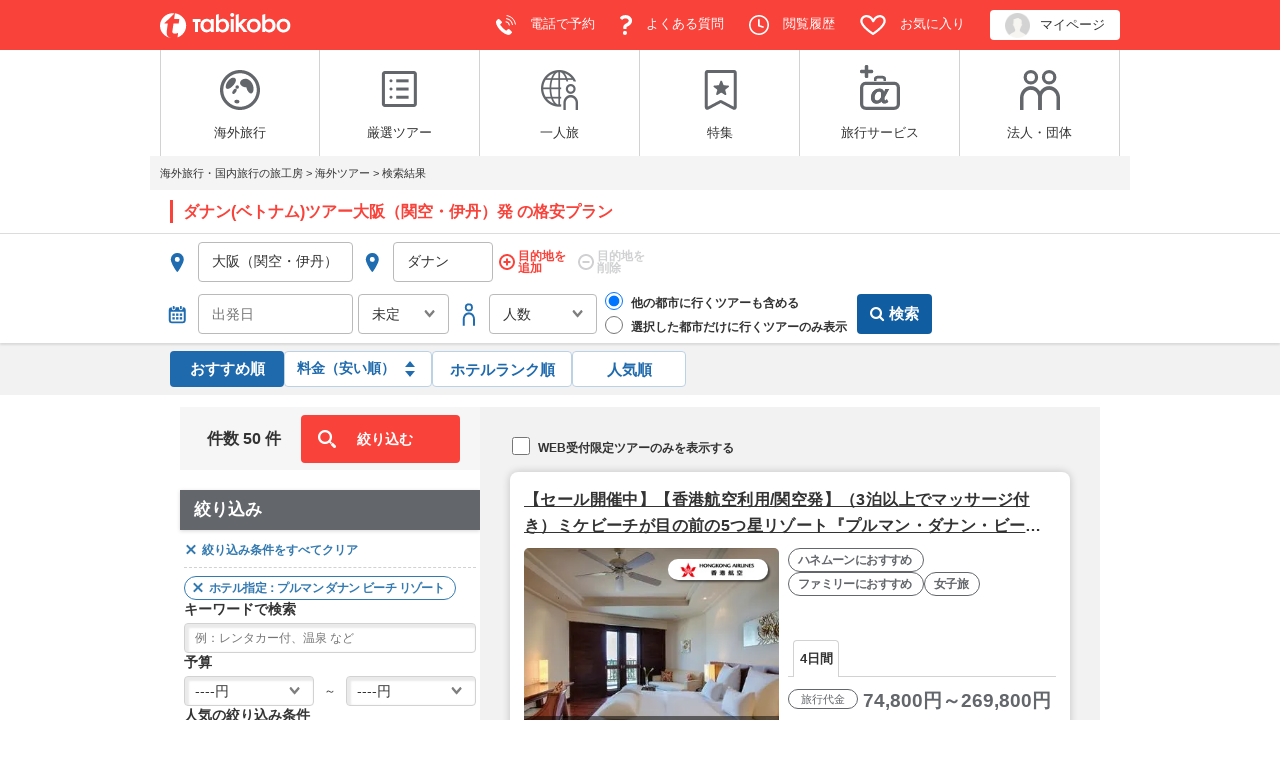

--- FILE ---
content_type: image/svg+xml
request_url: https://cdn.tabikobo.com/tour/img/ic_calendar.77980401.svg
body_size: 2023
content:
<svg xmlns="http://www.w3.org/2000/svg" xmlns:xlink="http://www.w3.org/1999/xlink" width="24" height="24" viewBox="0 0 24 24">
  <defs>
    <clipPath id="clip-path">
      <rect width="24" height="24" fill="none"/>
    </clipPath>
  </defs>
  <g id="コンポーネント" clip-path="url(#clip-path)">
    <path id="bg" d="M0,0H24V24H0Z" fill="rgba(255,255,255,0)"/>
    <g id="calender" transform="translate(-487.763 -494.433)">
      <path id="パス_108" data-name="パス 108" d="M495,501.074a1.019,1.019,0,0,0,1.019-1.019v-1.6a1.019,1.019,0,0,0-2.037,0v1.6A1.019,1.019,0,0,0,495,501.074Z" transform="translate(0.76)" fill="#999"/>
      <path id="パス_109" data-name="パス 109" d="M501.079,501.074a1.019,1.019,0,0,0,1.018-1.019v-1.6a1.019,1.019,0,0,0-2.037,0v1.6A1.019,1.019,0,0,0,501.079,501.074Z" transform="translate(2.195)" fill="#999"/>
      <path id="パス_110" data-name="パス 110" d="M505.817,498.608h-.63v1.171a1.914,1.914,0,0,1-3.828,0v-1.171h-3.684v1.171a1.914,1.914,0,0,1-3.828,0v-1.171h-.63a2.454,2.454,0,0,0-2.454,2.454v11.646a2.454,2.454,0,0,0,2.454,2.454h12.6a2.454,2.454,0,0,0,2.454-2.454V501.062A2.454,2.454,0,0,0,505.817,498.608Zm.523,13.67a1.139,1.139,0,0,1-1.137,1.137H493.831a1.139,1.139,0,0,1-1.137-1.137v-9.112H506.34v9.112Z" transform="translate(0 0.277)" fill="#999"/>
      <rect id="長方形_1123" data-name="長方形 1123" width="2.49" height="2.49" transform="translate(498.271 509.211)" fill="#999"/>
      <rect id="長方形_1124" data-name="長方形 1124" width="2.49" height="2.49" transform="translate(494.412 509.211)" fill="#999"/>
      <rect id="長方形_1125" data-name="長方形 1125" width="2.491" height="2.49" transform="translate(502.131 505.351)" fill="#999"/>
      <rect id="長方形_1126" data-name="長方形 1126" width="2.491" height="2.49" transform="translate(502.131 509.211)" fill="#999"/>
      <rect id="長方形_1127" data-name="長方形 1127" width="2.49" height="2.49" transform="translate(498.271 505.351)" fill="#999"/>
      <rect id="長方形_1128" data-name="長方形 1128" width="2.49" height="2.49" transform="translate(494.412 505.351)" fill="#999"/>
    </g>
  </g>
</svg>


--- FILE ---
content_type: image/svg+xml
request_url: https://cdn.tabikobo.com/tour/img/star_on.b59299e6.svg
body_size: 160
content:
<svg xmlns="http://www.w3.org/2000/svg" width="13" height="13" viewBox="0 0 13 13"><defs><style>.a{fill:#f9cd3a;}</style></defs><path class="a" d="M259.5,312.627l2.031,4.276,4.469.684-3.25,3.336.732,4.7L259.5,323.4l-3.982,2.224.732-4.7L253,317.587l4.469-.684Z" transform="translate(-253 -312.627)"/></svg>

--- FILE ---
content_type: image/svg+xml
request_url: https://www.tabikobo.com/images/common/clock.svg
body_size: 970
content:
<svg xmlns="http://www.w3.org/2000/svg" xmlns:xlink="http://www.w3.org/1999/xlink" preserveAspectRatio="xMidYMid" viewBox="0 0 32 32">
  <defs>
    <style>

      .cls-3 {
        stroke: #f9423a;
        stroke-width: 2px;
        fill: none;
      }

      .cls-4 {
        fill: #f9423a;
      }
    </style>
  </defs>
  <g id="clocksvg">
    <circle id="circle-1" class="cls-3" cx="16" cy="16" r="15"/>
    <rect id="rect-1" class="cls-4" x="15" y="7" width="2" height="11"/>
    <path d="M23.604,18.528 C23.604,18.528 23.010,20.437 23.010,20.437 C23.010,20.437 14.861,17.900 14.861,17.900 C14.861,17.900 15.456,15.991 15.456,15.991 C15.456,15.991 23.604,18.528 23.604,18.528 Z" id="path-1" class="cls-4" fill-rule="evenodd"/>
  </g>
</svg>


--- FILE ---
content_type: image/svg+xml
request_url: https://www.tabikobo.com/images/common/ico_x.svg
body_size: 4368
content:
<svg xmlns="http://www.w3.org/2000/svg" xmlns:xlink="http://www.w3.org/1999/xlink" width="100" height="100" viewBox="0 0 100 100">
  <rect id="長方形_1" data-name="長方形 1" width="100" height="100" rx="10" ry="10"/>
  <image id="レイヤー_1" data-name="レイヤー 1" x="21" y="20" width="58" height="60" xlink:href="[data-uri]"/>
</svg>


--- FILE ---
content_type: image/svg+xml
request_url: https://cdn.tabikobo.com/tour/img/star_off.4e9c8f17.svg
body_size: 161
content:
<svg xmlns="http://www.w3.org/2000/svg" width="13" height="13" viewBox="0 0 13 13"><defs><style>.a{fill:#dedfdf;}</style></defs><path class="a" d="M259.5,312.627l2.031,4.276,4.469.684-3.25,3.336.732,4.7L259.5,323.4l-3.982,2.224.732-4.7L253,317.587l4.469-.684Z" transform="translate(-253 -312.627)"/></svg>

--- FILE ---
content_type: image/svg+xml
request_url: https://cdn.tabikobo.com/tour/img/ic_place.fe857b02.svg
body_size: 550
content:
<svg xmlns="http://www.w3.org/2000/svg" xmlns:xlink="http://www.w3.org/1999/xlink" width="24" height="24" viewBox="0 0 24 24">
  <defs>
    <clipPath id="clip-path">
      <rect width="24" height="24" fill="none"/>
    </clipPath>
  </defs>
  <g id="コンポーネント" clip-path="url(#clip-path)">
    <path id="bg" d="M0,0H24V24H0Z" fill="rgba(255,255,255,0)"/>
    <g id="spot" transform="translate(-77.125 2)">
      <path id="パス_105" data-name="パス 105" d="M88.917,0a6.792,6.792,0,0,0-6.792,6.793C82.125,10.544,88.167,20,88.917,20s6.792-9.456,6.792-13.207A6.793,6.793,0,0,0,88.917,0Zm0,9.391a2.6,2.6,0,1,1,2.6-2.6A2.6,2.6,0,0,1,88.917,9.391Z" fill="#999"/>
    </g>
  </g>
</svg>


--- FILE ---
content_type: image/svg+xml
request_url: https://cdn.tabikobo.com/tour/img/ic_filled_spin.e087ba4e.svg
body_size: 337
content:
<svg xmlns="http://www.w3.org/2000/svg" width="8.012" height="12.814" viewBox="0 0 8.012 12.814">
  <g id="グループ_248" data-name="グループ 248" transform="translate(-987 -825)">
    <path id="パス_84" data-name="パス 84" d="M1035.5,1309.849h8.012l-4.006-4.849Z" transform="translate(-48.5 -480)" fill="#000000"/>
    <path id="パス_85" data-name="パス 85" d="M1043.512,1312.965H1035.5l4.006,4.849Z" transform="translate(-48.5 -480)" fill="#000000"/>
  </g>
</svg>


--- FILE ---
content_type: image/svg+xml
request_url: https://www.tabikobo.com/images/common/icon_corporate.svg
body_size: 673
content:
<svg xmlns="http://www.w3.org/2000/svg" viewBox="0 0 512 512"><defs><style>.bcee4d5a-a8ce-41bb-b9ec-37ae9ce08494{fill:#63666a;}</style></defs><title>icon_corporate</title><g id="af8bfdd5-3bf7-4740-b31d-a3a7a1e2d3f5" data-name="レイヤー 2"><g id="f98cddbf-f4e9-445e-98fc-47fe752b6300" data-name="2"><path class="bcee4d5a-a8ce-41bb-b9ec-37ae9ce08494" d="M139.11,186.39a93.2,93.2,0,1,1,93.2-93.2A93.3,93.3,0,0,1,139.11,186.39Zm0-145.43a52.24,52.24,0,1,0,52.24,52.23A52.3,52.3,0,0,0,139.11,41Z"/><path class="bcee4d5a-a8ce-41bb-b9ec-37ae9ce08494" d="M372.89,186.39a93.2,93.2,0,1,1,93.19-93.2A93.31,93.31,0,0,1,372.89,186.39Zm0-145.43a52.24,52.24,0,1,0,52.24,52.23A52.29,52.29,0,0,0,372.89,41Z"/><path class="bcee4d5a-a8ce-41bb-b9ec-37ae9ce08494" d="M278.22,512H233.65V356.28c0-56.35-42.41-102.19-94.54-102.19S44.57,299.93,44.57,356.28V512H0V356.28c0-82.91,62.41-150.37,139.11-150.37s139.11,67.46,139.11,150.37Z"/><path class="bcee4d5a-a8ce-41bb-b9ec-37ae9ce08494" d="M512,512H467.43V356.28c0-56.35-42.41-102.19-94.54-102.19s-94.54,45.84-94.54,102.19V512H233.78V356.28c0-82.91,62.4-150.37,139.11-150.37S512,273.37,512,356.28Z"/></g></g></svg>